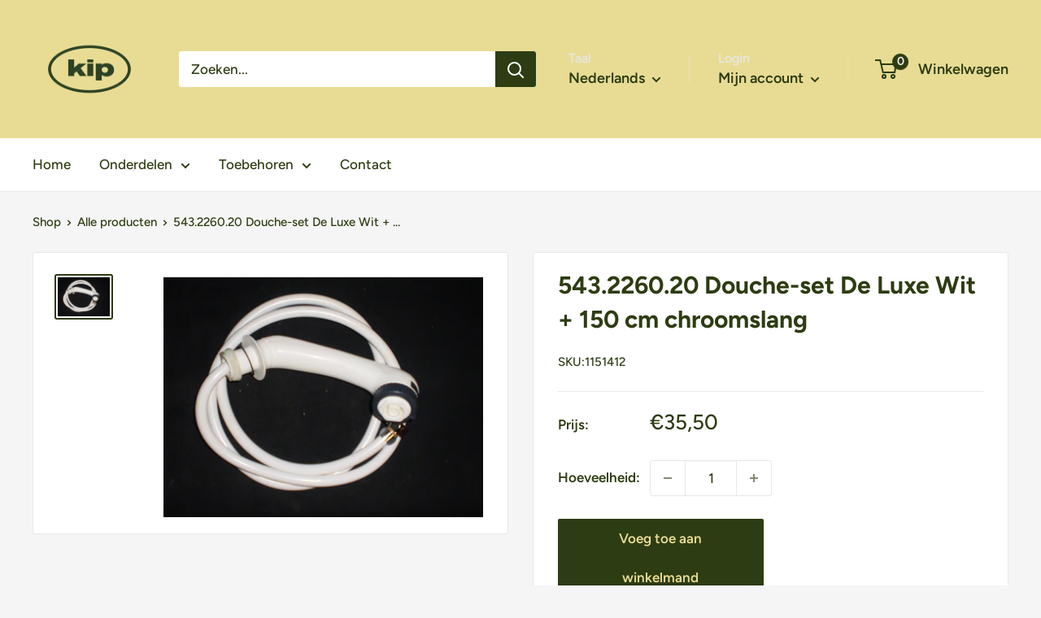

--- FILE ---
content_type: text/javascript
request_url: https://shop.kipcaravans.nl/cdn/shop/t/4/assets/custom.js?v=102476495355921946141656506678
body_size: -717
content:
//# sourceMappingURL=/cdn/shop/t/4/assets/custom.js.map?v=102476495355921946141656506678
